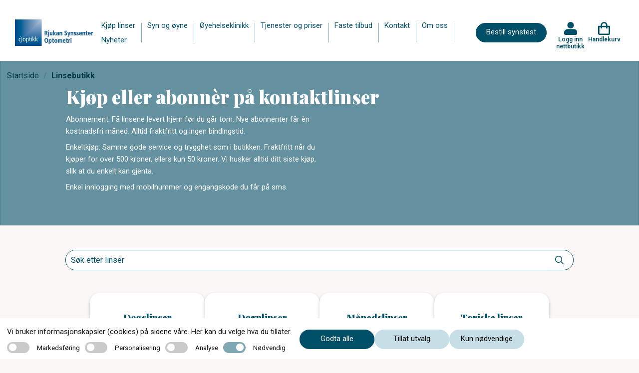

--- FILE ---
content_type: text/html; charset=utf-8
request_url: https://www.rjukansynssenter.no/linsebutikk
body_size: 25491
content:
<!DOCTYPE html>
<html lang="nb">
<head>
    
<meta charset="utf-8" />
<meta name="viewport" content="width=device-width, initial-scale=1.0" />
<title>Kontaktlinser p&#xE5; nett, enkelt og rimelig Rjukan Synssenter</title>

<link rel="preconnect" href="https://fonts.googleapis.com">
<link rel="preconnect" href="https://fonts.gstatic.com" crossorigin>
<link href="https://fonts.googleapis.com/css2?family=Playfair+Display:wght@400;700;900&family=Roboto:wght@200;300;400;500;600;700&display=swap" rel="stylesheet">
<script src="https://maps.googleapis.com/maps/api/js?key=AIzaSyDprlfoXGFR8f5O9v-jLEUut9CVpkd0LAM" async></script>

<link rel="stylesheet" type="text/css" href="/ui/css/site.min.css?v=rTBkcuoz6jGdW0rmsoXavpyl0w_XxbWUgQZfRNLlcdw" />
    <link rel="apple-touch-icon" href="/storage/23E43AB19160C6E905B7170B0FF2243EEC2E1DDF924741B948D8024EF6A2A5DF/f6fb5e9d05214a03a249da5013a34336/ico/media/5e7e117ab3654170808f74e0a6bd63a8/index.png?io=yes&amp;optimize=medium&amp;width=16&amp;height=16&amp;fit=bounds&amp;format=png" type="" />
    <link rel="icon" href="/storage/23E43AB19160C6E905B7170B0FF2243EEC2E1DDF924741B948D8024EF6A2A5DF/f6fb5e9d05214a03a249da5013a34336/ico/media/5e7e117ab3654170808f74e0a6bd63a8/index.png?io=yes&amp;optimize=medium&amp;width=16&amp;height=16&amp;fit=bounds&amp;format=png" type="image/png" />
    <link rel="icon" href="/storage/23E43AB19160C6E905B7170B0FF2243EEC2E1DDF924741B948D8024EF6A2A5DF/f6fb5e9d05214a03a249da5013a34336/ico/media/5e7e117ab3654170808f74e0a6bd63a8/index.png?io=yes&amp;optimize=medium&amp;width=16&amp;height=16&amp;fit=bounds&amp;format=png" type="image/png" />
    <link rel="icon" href="/storage/23E43AB19160C6E905B7170B0FF2243EEC2E1DDF924741B948D8024EF6A2A5DF/f6fb5e9d05214a03a249da5013a34336/ico/media/5e7e117ab3654170808f74e0a6bd63a8/index.png?io=yes&amp;optimize=medium&amp;width=16&amp;height=16&amp;fit=bounds&amp;format=png" type="image/png" />
    <link rel="icon" href="/storage/23E43AB19160C6E905B7170B0FF2243EEC2E1DDF924741B948D8024EF6A2A5DF/f6fb5e9d05214a03a249da5013a34336/ico/media/5e7e117ab3654170808f74e0a6bd63a8/index.png?io=yes&amp;optimize=medium&amp;width=16&amp;height=16&amp;fit=bounds&amp;format=png" type="image/png" />
    <link rel="shortcut icon" href="/storage/48A91AF4E865B4EBE552143E41FAD58A307F9D055906E85F21FA425290A0B05F/f6fb5e9d05214a03a249da5013a34336/ico/media/5e7e117ab3654170808f74e0a6bd63a8/index.ico?io=yes&amp;optimize=medium&amp;width=16&amp;height=16&amp;fit=bounds&amp;format=png" type="" />
    <meta name="robots" content="noindex">
    <meta name="description" content="Godt utvalg av alle typer kontaktlinser. Kj&#xF8;p raskt og enkelt p&#xE5; nett." />

    <link rel="canonical" href="https://www.rjukansynssenter.no/linsebutikk" />

    <meta name="generator" content="Litium" />

    <meta property="og:title" content="Kontaktlinser p&#xE5; nett, enkelt og rimelig" />
    <meta property="og:type" content="website" />
    <meta property="og:image" content="https://www.rjukansynssenter.no/storage/2C0050C0EF6ACE2D324C5B71F751769ABB7D6E263B420C7707FEE7D7DC1463E6/b0cf30723ace4283ab176d2160fbe484/png/media/0e28db2be54d43dfbdbc5e335ca2f654/testlogo.png" />
    <meta property="og:image:secure_url" content="https://www.rjukansynssenter.no/storage/2C0050C0EF6ACE2D324C5B71F751769ABB7D6E263B420C7707FEE7D7DC1463E6/b0cf30723ace4283ab176d2160fbe484/png/media/0e28db2be54d43dfbdbc5e335ca2f654/testlogo.png" />
    <meta property="og:url" content="https://www.rjukansynssenter.no/linsebutikk" />
    <meta property="og:description" content="Godt utvalg av alle typer kontaktlinser. Kj&amp;#xF8;p raskt og enkelt p&amp;#xE5; nett." />
    <meta property="og:locale" content="nb_NO" />
    <meta property="og:site_name" content="| c)optikk" />


<!-- Google Tag Manager --><script type="text/javascript">
(function(w){w.dataLayer = w.dataLayer || [];

})(window);
(function(w,d,s,l,i){w[l]=w[l]||[];w[l].push({'gtm.start':new Date().getTime(),event:'gtm.js'});var f=d.getElementsByTagName(s)[0],j=d.createElement(s),dl=l!='dataLayer'?'&l='+l:'';j.async=true;j.src='//www.googletagmanager.com/gtm.js?id='+i+dl;f.parentNode.insertBefore(j,f);})(window,document,'script','dataLayer','GTM-NKZD7VF');
</script><!-- End Google Tag Manager -->

    
    
<script type="text/javascript">
	window.localStorage.setItem('requestVerificationToken', 'CfDJ8IttuOwZqP5Jk0xZy8GQXfAoUeWrfmGboqgoO3iC9HkqMnZfRWXvcqk4fgWof9K07GWhB7DkPtjeltXHDl6BF-AsTp2u3iJclUPXxqnRBqZkV3wQ5jGez2y-TiLCzIcW4TP1vRcMRQR146LDYr4ijpk');
	window.__litium = window.__litium || {};
	window.__litium.requestContext = {"channelSystemId":"c40273fa-7c26-4d0b-9e99-f3066b77e095","currentPageSystemId":"b0e0974e-e47e-4c00-95fd-90557d4260a4","productCategorySystemId":"70bdc48e-bc1a-4d93-8019-033aaf15df83"};
	window.__litium.preloadState = window.__litium.preloadState || {};
	window.__litium.preloadState.cart = {"checkoutUrl":"/handlekurv","orderTotal":"0,00","quantity":"0","orderRows":[],"discountRows":[],"discount":"0,00","deliveryCost":"0,00","paymentCost":"0,00","grandTotal":"0,00","vat":0.0,"errors":[],"isFreeDeliveryCampaignExists":false,"discountValue":"","subscriptionExistsForRightEye":false,"subscriptionExistsForLeftEye":false,"nonSubscriptionProductExists":false,"sameSupplier":true,"orderTotalAmount":0.0,"discountAmount":0.0,"subscriptionInformationPage":"/kjopsvilkar","clinicalPartPrice":0.0,"clinicalPartActive":false,"cartCleared":false,"showCheckoutOnlyCardPopUp":true,"isDummyTokenOrder":false,"systemId":"00000000-0000-0000-0000-000000000000"};
	window.__litium.preloadState.navigation = {"contentLinks":[{"name":"Kjøp linser","url":"https://rjukan.coptikk.no/","disabled":false,"isSelected":false,"links":[]},{"name":"Syn og øyne","url":"/syn-og-oyne","disabled":false,"isSelected":false,"links":[]},{"name":"Øyehelseklinikk","url":"/oyehelseklinikk","disabled":false,"isSelected":false,"links":[]},{"name":"Tjenester og priser","url":"/tjenester","disabled":false,"isSelected":false,"links":[]},{"name":"Faste tilbud","url":"/faste-tilbud","disabled":false,"isSelected":false,"links":[]},{"name":"Kontakt","url":"/kontakt","disabled":false,"isSelected":false,"links":[]},{"name":"Om oss","url":"/om-oss","disabled":false,"isSelected":false,"links":[]},{"name":"Nyheter","url":"/nyheter","disabled":false,"isSelected":false,"links":[]}]};
	window.__litium.preloadState.myPage = {"persons":{},"addresses":{},"orders":{"currentPage":1},"isBusinessCustomer":false,"hasApproverRole":false};

	window.__litium.constants = {
		role: {
			approver: "OrderApprover",
			buyer: "OrderPlacer",
		},
		countries: [{"text":"Norway","value":"NO","selected":false}],
		checkoutMode: {
			privateCustomers: 2,
			companyCustomers: 4,
			both: 1
		},
		googleMapApiKey: "AIzaSyDprlfoXGFR8f5O9v-jLEUut9CVpkd0LAM",
	};
	window.__litium.quickSearchUrl = "";
	window.__litium.translation = {"checkout.login.to.placeorder":"Logg inn for å bestille","homepage_bookingappointment.buttontext":"Bestill synstest","coptikk.subscription.default.paymentmethodname":"Betaling med kort","checkout.cart.title":"Handlekurv","baseform.date.error.required":"Dato er påkrevd","coptikk.tooltip.color":"Kalles også Color","coptikk.adminportal.customer.lastname":"Etternavn","coptikk.adminportal.customer.firstname":"Fornavn","coptikk.subscription.failedpayments.groupheader":"Mislykkede betalinger","coptikk.completedexport.totalturnover.clinical":"Klinisk","coptikk.product.cylinder.short":"Syl","coptikk.adminportal.subscription.selectpaymentmethod":"Velg betalingsmåte","coptikk.order.confirmation.email.title":"Bestillingsbekreftelse fra {shopname}","pagination.first.label":"Første","search.yourfilter":"Ditt filter","validation.unique":"Verdien er ikke unik","coptikk.completedexport.totalturnover.onetimeshop":"Total omsetning","coptikk.mypage.selectedpaymentmethod.name":"Kort","coptikk.adminportal.customer.orders.nr":"№","coptikk.subscription.deliveryfailed.message":"Nye linser har ikke blitt sendt fordi det månedlige beløpet ikke kunne trekkes fra kortet ditt. Dette kan skje hvis det ikke er nok penger på kontoen eller andre problemer med kortet. Vi forsøker å belaste kortet i morgen, og så snart beløpet blir trukket aktiveres utsending av linser. Ta kontakt med oss i butikken hvis du trenger hjelp.","coptikk.mypage.person.messagebeforerunoutoflenses":"Send meg melding på sms før jeg går tom for linser","mypage.person.role.buyer":"Bestiller","coptikk.general.reactivatefrompause.sendnowbuttontext":"Ja, send linser umiddelbart","coptikk.adminportal.sales.title":"Ordresøk","coptikk.subscription.reactivatefrompause.email.subject":"Varsel om ny utsendelse i ditt linseabonnement hos {shopname}","coptikk.adminportal.employee.phone":"Telefon","coptikk.mypages.title":"Mine sider","coptikk.completedexport.paymentmethod.creditcards":"Betaling med kort","coptikk.mypage.updatecard.description.steps":"1. Trykk på “Oppdater kortdetaljer” nedenfor. <br/>2. Trykk på \"Gå til kassen\". <br/>3. På siden du kommer til, skroll ned og gjennomfør betalingen på kr 1,- med kortet ditt (dette beløpet tilbakeføres til kontoen din etterpå) NB: Svar ja på eventuelle spørsmål om å lagre kortet. <br/>4.  Når du kommer til bekreftelsessiden er alt i orden. Du får også en e-post som bekrefter at kortopplysningene er lagret.","coptikk.competence.optiker med linsekompetanse":"Optiker med linsekompetanse","coptikk.register.emailsubject":"Registreringsbekreftelse fra {shopname}","coptikk.adminportal.storesettings.storeclinicalpartprice":"Butikkens pris for klinisk oppfølging","coptikk.checkout.price.total":"Total","coptikk.adminportal.employee":"Ansatt","coptikk.adminportal.article.description":"Beskrivelse","checkout.usecampaigncode":"Bruk","coptikk.cardexpiration.mail.body":"Hei,<br/><br/>Det nærmer seg utløpsdato for kortet i linseabonnementet ditt. Husk å oppdatere i nettbutikken når du mottar det nye kortet.<br/><br/>Logg inn i nettbutikken og gå til “Mitt abonnement”. Klikk på knappen merket “Oppdater kortopplysninger” litt nede på siden, og følg deretter anvisningene for å legge inn de nye kortopplysningene.<br/><br/>Har du noen spørsmål rundt dette så ta kontakt med oss.<br/><br/>Vennlig hilsen","coptikk.sales.subscription.status.initiated":"Initiert","coptikk.product.deliverytime":"Leveres innen ","coptikk.login.failed":"ugyldig brukernavn eller passord","tooltip.reordered":"Produktene ble lagt til handlekurven","coptikk.adminportal.order.detail.vat":"Moms","coptikk.adminportal.order.detail.discard":"Avbryt","checkout.customerinfo.title":"Kundeopplysninger","coptikk.adminportal.customer.orderlist":"Ordresøk","coptikk.competence.description.ipl (tørt øye)":"Intense Pulsed Light (IPL) – en skånsom og moderne behandling med god langtidseffekt","coptikk.cart":"Handlekurv","coptikk.orderhistory.product.alert.message.subscription":"Denne ordren er en del av et abonnement, og kan derfor ikke gjentas på nytt.","coptikk.adminportal.storesettings.error":"Det oppsto en feil, prøv igjen","coptikk.adminportal.localcampaigndescriptiontext":"Beskrivelse","coptikk.adminportal.order.detail.ordercomplete":"Linser sendt til kunde","checkout.customerinfo.address":"Adresse","coptikk.adminportal.logotext":"Logo","coptikk.product.righteye":"Høyre øye","coptikk.completedexport.total":"Ordretotal","coptikk.adminportal.gdprapproval.approve":"Gi samtykke","coptikk.checkout.updatecard.header":"Oppdater kortdetaljer","mypage.person.firstname":"Fornavn","coptikk.subscription.manuallypaid.text":"Betalt i butikk","coptikk.cart.addtocarterror.lensdurationcategorynotmatch":"Linser med forskjellig varighet kan ikke være i samme abonnement","coptikk.general.booktime":"Bestill time","coptikk.register.lastlenscheckdescription":"Du får 5% rabatt på alle kjøp i nettbutikken hvis det er under 12 måneder siden siste linsekontroll.","coptikk.adminportal.employee.name":"Fornavn","coptikk.competence.biometer (aksiallengde)":"Biometer (aksiallengde)","coptikk.competence.gjennomført kurs i dysleksi ved dysleksi norge":"Gjennomført kurs i dysleksi ved Dysleksi Norge","coptikk.completedexport.discount":"Rabatt","coptikk.mypage.subscription.thinkcancelheader":"Trenger du å avslutte abonnementet ditt?","coptikk.checkout.cart.total":"Total (inkl moms)","coptikk.subscription.confirmation.orderrows.title":"Ditt abonnement:","coptikk.adminportal.order.detail.save":"Lagre","coptikk.adminportal.subscription.pauseorstoptext":"Pause eller avslutt abonnementet","coptikk.adminportal.recommendation.sameinfoforlefteye":"Lagre samme informasjon for venstre øye","coptikk.order.confirmation.ordernumber.text":"Ordrenummer","coptikk.competence.mastergrad i ortoptikk og pediatrisk optometri":"Mastergrad i ortoptikk og pediatrisk optometri","coptikk.product.packets":"Antall pakker","checkout.title":"Kasse","coptikk.checkout.updatecard.description":"For å oppdatere kortdetaljene dine legger vi til en teknisk oppføring i kassen – det ser ut som et produkt, men ingen betaling vil bli utført og ingen kjøp vil bli registrert. Du trenger bare å fullføre \"kjøpet\" som vanlig. På denne måten kan vi trygt lagre de nye kortopplysningene dine for fremtidige abonnementsbetalinger. Har du spørsmål? Les mer her eller kontakt vår kundeservice så hjelper vi deg gjerne.","orderdetail.ordertotalvat":"Moms","coptikk.customer.registeremail.logininfo.title":"Logg inn i nettbutikken 575545","coptikk.mypage.notbuyable":"Ikke tilgjengelig","coptikk.validation.phonelength":"Telefonnummeret må være 8 sifre langt","coptikk.adminportal.order.detail.info":"Detaljer","coptikk.adminportal.completedorders.download":"Hent rapport","coptikk.product.cart.validation":"Last inn siden på nytt og prøv å legge til elementene på nytt","general.save":"Lagre","coptikk.register.fillininformationheader":"Fyll inn kontaktinformasjonen din","orderdetail.column.quantity":"Antall","coptikk.adminportal.article.authorname":"Forfatter","coptikk.findstores.all":"Vis alle optikere","coptikk.product.startsubscription":"Starte abonnement","baseform.customerMessage.placeholder":"Hva kan vi hjelpe deg med?","coptikk.adminportal.subscription.pricetext":"Pris","coptikk.subscription.reactivatefrompause.email.bodynextdate":"Dato for fornyelse:","coptikk.adminportal.recommendation.updatedatemandatory":"Dato er obligatorisk","checkout.order.message":"Melding til kundeservice","validation.required":"Må fylles ut","coptikk.order.confirmation.deliveryaddress":" Leveringsadresse ","coptikk.gdprapproval.termsdescription":"Ved å klikke på knappen godtar du våre vilkår og betingelser","coptikk.adminportal.frontpagebannerlinktext2text":"Lenketekst 2","coptikk.subscription.deliveryfailed.store.body":"Ny utsendelse av linser for kunde med mobilnummer {customerphone} er ikke gjort i henhold til planen i linseabonnementet. Ny ordre skulle sendes til leverandøren i dag, men dette feilet på grunn av at vi ikke klarte å trekke penger fra kundens kort.<br/><br/>Vi fortsetter å forsøke å trekke det månedlige beløpet i dagene fremover, og hvis beløpet blir trukket så går ordren til leverandør.<br/><br/>Vi får ikke den eksakte grunnen til at betalingen feiler, men det kan skyldes at kunden ikke har hatt nok penger på konto eller at kortet som er registrert i nettbutikken har utløpt.<br/><br/>Kunden har også fått e-post om dette.","mypage.person.add":"Legg til","checkout.discountcodeinvalid":"Rabattkode er ikke oppgitt","coptikk.register.address":"Adresse","coptikk.adminportal.customer.searchlinktext":"Kundesøk","coptikk.adminportal.subscription.noactivetext":"Ingen aktive abonnement.","mypage.address.addtitle":"Legg til","coptikk.tooltip.add":"Kalles også Addition, ADD eller Tilleggsstyrke","coptikk.order.completed.email.title":"Kvittering fra {shopname}","coptikk.login.register":"Registrer deg","coptikk.adminportal.ecommercelanding.order.headertext":"Ordrer","coptikk.product.alert.message":"Disse linsene er ikke lenger tilgjengelig for kjøp, kontakt optikeren din for hjelp med å finne nye linser.","coptikk.adminportal.customer.search.nohits":"Søket ga ingen resultater","coptikk.checkout.login.title":"Logg inn for å fullføre kjøpet","coptikk.subscription.edit.updatedby.store":"butikk","coptikk.cardexpiration.mail.subject":"Betalingskortet for linseabonnementet ditt hos {shopname} går snart ut","coptikk.adminportal.aggregateturnover.basedoncompleteddate":"Total omsetning - Fullført dato","coptikk.adminportal.sales.deliverydelaystatus":"ServeIT: Forsinkelse","mypage.recommendations.title":"Mine linser","coptikk.completedexport.onlyonetimeshop":"Engangskjøp","coptikk.product.subscription.deliveredoverthreemonthstext":"levert hver 3. måned","coptikk.login.errorsendingsms":"Det oppsto en feil under sending av SMS","coptikk.orderhistory.product.alert.message":"Disse linsene er ikke lenger tilgjengelig for kjøp, kontakt optikeren din for hjelp med å finne nye linser.","coptikk.competence.description.oct (netthinne tykkelse og lag)":"OCT (netthinne tykkelse og lag)","coptikk.subscription.edit.product":"Produkt","coptikk.adminportal.markaspaid.confirmationstatusfailed":"Mislyktes","coptikk.adminportal.customer.about":"Om","coptikk.adminportal.subscription.statustext":"Status","tooltip.approvedorder":"Godkjenn bestilling","coptikk.order.confirmation.orderrows.title":"Du har bestilt:","coptikk.register.undertwelvemonthstext":"Det er under 12 måneder siden forrige linsekontroll","coptikk.login.store":"Logg inn nettbutikk","coptikk.order.completed.email.text":"Gode nyheter, bestillingen din er sendt:","coptikk.adminportal.customer.searchplaceholder":"Søk etter navn","coptikk.product.strength":"Styrke (refraksjon)","coptikk.adminportal.markaspaid.confirmationstatuscoming":"Planlagte","coptikk.adminportal.localcampaignfromtext":"Fra","coptikk.adminportal.customer.save.message":"Dine endringer har blitt lagret!","coptikk.product.subscription":"Abonnement","coptikk.product.deliveryfrequency":"Leveringsfrekvens","coptikk.adminportal.order.detail.resendorder":"Send bestillingen på nytt til ServeIT","coptikk.adminportal.order.flag":"Flagg","coptikk.customer.sendupdatemail.loginurltext":"Klikk her for å logge inn i nettbutikken","coptikk.adminportal.subscription.search":"Telefonnummer, e-post eller navn","coptikk.subscription.reactivatefrompause.email.bodytext":"Her er detaljene om abonnementet ditt:","coptikk.product.showless":"Vis mindre","coptikk.adminportal.recommendation.addrecommendation":"Legg til anbefaling","coptikk.adminportal.settings":"Innstillinger","coptikk.subscription.failedpayment.store.emailbody":"Abonnementet aktiveres igjen enten ved at kunden retter opp det som forårsaker at beløpet ikke kan trekkes, eller at kunden betaler manglende beløp direkte til dere. På kundens side i nettbutikkadmin kan dere se det eksakte beløpe kunden skylder, og aktivere abonnementet igjen hvis kunden betaler utestående direkte til dere.","coptikk.login.logintext":"Logg inn","orderdetail.column.price":"Pris","coptikk.adminportal.customer.productname.header":"Produktnavn","orderdetail.column.total":"Total","coptikk.checkout.login.button":"Logg inn","coptikk.subscription.checkout.onlycardpopup.header":"Viktig: Når du betaler abonnementet så pass på at valget om å lagre kortopplysningene hos Qliro er aktivert!","coptikk.completedexport.clinicalexampricepermonth":"Klinisk","coptikk.adminportal.sales.subscription.customername":"Kundenavn","coptikk.completedexport.subscriptionpaidamount":"Innbetalt abb","coptikk.adminportal.markaspaid.confirmationcancel":"Avbryt","mypage.person.role.approver":"Ordregodkjenner","coptikk.adminportal.order.gotoorder":"Se ordre","coptikk.product.startsubscriptiondescription":"Linsene er ikke tilgjengelige for abonnement.","coptikk.adminportal.article.categorytitle":"Kategoritittel","mypage.info.title":"Min profil","coptikk.sales.order.status.pendingprocessing":"Bekreftet","coptikk.completedexport.price":"Produktpris","coptikk.adminportal.article.url":"Url","coptikk.subscription.newdeliverymailsubject":"Linsene i abonnementet ditt er på vei","coptikk.adminportal.sales.filter.date":"Dato","checkout.customerinfo.careof":"c/o","coptikk.adminportal.articles":"Artikler","coptikk.adminportal.lenscheckdate.sendupdatemailtext":"Send oppdateringsmail til kunden om oppdatert dato for linsekontroll (fjern avhuking før du lagrer hvis mail ikke skal sendes)","checkout.terms.acceptTermsOfCondition":"Jeg har lest gjennom og aksepterer","coptikk.adminportal.employee.image":"Bilde","coptikk.adminportal.frontpagebannerlink1text":"Lenke 1","coptikk.competence.mastergrad i rehabilitering av svaksynte":"Mastergrad i rehabilitering av svaksynte","coptikk.adminportal.customer.header":"Kundesøk","coptikk.adminportal.subscription.nextdeliverytext":"Neste utsendelse","coptikk.product.readmore":"Les mer","directpayment:DirectPay":"DirectPay","coptikk.mypages.customertocompletesubscription.header":"Aktiver abonnementet ditt ","coptikk.adminportal.order.detail.disablereorder":"Deaktiver ombestilling","coptikk.adminportal.order.ordernumber":"Ordrenummer","checkout.customerinfo.clicktologin":"Klikk for å logge inn","checkout.cart.header.total":"Total","coptikk.login.updatepasswordheader":"Bytt passord","coptikk.adminportal.order.detail.delivery":"Frakt","checkout.discountcode":"Bruk rabattkode","coptikk.competence.description.kompetanse og erfaring med barn og syn":"Spesialkompetanse og utstyr for synsundersøkelse av barn","coptikk.register.emailtooltip":"email","coptikk.validation.alreadyexists":"Telefonnummeret finnes allerede","coptikk.adminportal.subscription.deliveryfailed.header":"NB: Linseutsendelse har feilet","checkout.cart.empty":"Handlekurven din er tom","coptikk.product.yourprescription":"Legg inn din linsestyrke:","coptikk.adminportal.customer.address":"Adresse","mypage.person.addtitle":"Legg til","coptikk.adminportal.create":"Opprett","coptikk.register.telephone.text":"Telefon: ","coptikk.general.cartcleared.subscriptionexists":"Handlekurven er tømt fordi et abonnement allerede finnes","coptikk.adminportal.aggregateturnover":"Total omsetning","coptikk.productsearch.showallresults":"Kjøp","coptikk.cookie.necessary":"Nødvendig","coptikk.customer.sendupdatemail.footersalutation":"Har du noen spørsmål så ta kontakt med oss:","checkout.cart.total":"Total","coptikk.adminportal.employee.introduction":"Introduksjon","coptikk.adminportal.customer.save":"Lagre","coptikk.product.copytolefteye":"Kopier utvalget til venstre øye","coptikk.adminportal.gdprapproval.registernewcustomer":"Registrer ny kunde - steg 1","coptikk.register.websiteurl.text":"Nettside:","sms":"Ønsker svar på SMS","coptikk.product.from":"Fra","coptikk.subscription.inactiveproduct.store.emailbody":"Følgende linse(r) er ikke lenger tilgjengelig i nettbutikken. Kunder med den aktuelle linsene i sitt abonnement ser du under. Ta kontakt med disse kundene for å bytte til en annen linse. Kundenes abonnement er automatisk satt på pause frem til linsen er byttet ut med en annen.","coptikk.sales.order.status.confirmed":"Bekreftet","mypage.address.city":"Sted","coptikk.order.completed.ordertotalincludevat":"Betalt ","coptikk.adminportal.edit":"Redigere","coptikk.product.curve.short":"Kur","checkout.usediscountcode":"Skriv inn rabattkode","coptikk.completedexport.paymentmethod.qliro_invoice":"Betaling med faktura","coptikk.subscription.failedpayment.store.emailsubject":"Linseabonnement mangler betaling","coptikk.adminportal.savebuttontext":"Lagre","coptikk.checkout.price.inc.vat":"(inkl moms)","coptikk.adminportal.subscription.addsubscription":"Nytt abonnement","coptikk.subscription.reactivatefrompause.email.price":"Du vil bli belastet gjeldende månedspris i nettbutikken på fornyelsesdatoen, pris pr i dag er:","coptikk.adminportal.order.detail.quantity":"Antall","coptikk.adminportal.subscription.completedpayments":"Fullførte betalinger","coptikk.mypage.subscription.delete":"Slett abonnement","general.cancel":"Avbryt","coptikk.cookie.acceptall":"Godta alle","orderdetail.discount":"Rabatt","coptikk.mypage.subscription.pauseorcancelconfirmdescription":"Bekreft valget","orderlist.column.status":"Status","coptikk.completedexport.runningnumber":"Serienummer","minicart.checkout":"Kasse","coptikk.register.city":"Poststed","coptikk.subscription.reactivatefrompause.email.lenses":"Linsene du abonnerer på:","coptikk.completedexport.totalturnover":"Total omsetning","coptikk.tooltip.curve":"Kalles også basiskurve, BC, radius eller radie","select_optician.name":"Velg butikk","coptikk.subscription.edit.clinicalpartincluded":"Klinisk oppfølging inkludert","coptikk.adminportal.markaspaid.confirmationdescription":"Merk betalingen som fullført","coptikk.subscription.deliveryfailed.store.subject":"Ny utsendelse av linser i linseabonnement feilet","coptikk.adminportal.completedorders.startdate":"Startdato","coptikk.order.delayed.email.title":" Bestillingsbekreftelse fra {shopname}","coptikk.general.ecommerce.deactivated":"Vi jobber med en oppgradering av nettbutikken akkurat nå. Kom tilbake litt senere i dag så skal alt fungere som normalt igjen.","coptikk.subscription.confirmation.ordertotalincludevat":"Pris pr måned","coptikk.adminportal.login.title":"Logg inn","coptikk.competence.description.perimeter (synsfelt)":"Perimeter (synsfelt)","coptikk.adminportal.order.status":"Status","coptikk.login.invalidphonenumber":"Mobilnummeret er ikke registrert, eller samtykke er ikke gitt ennå","coptikk.adminportal.sales.subscription.dateforstatus":"Status endret","coptikk.general.clinicalexamination.description":"Inkluderer nødvendige undersøkelser og oppfølging for trygg og sikker linsebruk.","coptikk.login.sendcode":"Send engangskode","coptikk.subscription.reactivatefrompause.email.lenscheckdesc":"Kontakt oss i butikken snarest. Abonnementet må oppdateres med eventuelt ny styrke senest dagen før fornyelsesdatoen. Rekker du ikke dette, bør du avslutte abonnementet ditt.","coptikk.product.lastordered":"Sist BESTILT","coptikk.adminportal.customer.agreetooffers":"Vil ha tilbud og informasjon fra nettbutikken","coptikk.adminportal.navigation.articles":"Artikler","coptikk.sort.bynameasc":"Navn a-å","coptikk.adminportal.emailtext":"E-post","coptikk.product.curve":"Kurve","mypage.address.postnumber":"Postnummer","general.remove":"Fjern","coptikk.adminportal.storewebsitenametext":"Butikknavn","coptikk.adminportal.abouttext":"Om","coptikk.booking.addtocalendar":"Legg til i kalender","coptikk.adminportal.order.detail.editbutton":"Endre status på bestilling","coptikk.customer.sendupdatemail.subjecttext":"Profilen din i nettbutikken til {storename} er oppdatert","coptikk.footer.memberof.text":"Medlem av:","coptikk.login.newcustomerdescription":"Vi tar vare på dine anbefalte kontaktlinser og korreksjoner for deg.","coptikk.order.confirmation.totalprice.title":"Samlet pris","checkout.customerinfo.companyaddress.placeholder":"Velg en adresse","coptikk.completedexport.supplier":"Leverandør","coptikk.subscription.failedpayment.retrysuccess.emailsubject":"Viktig informasjon: Den månedlige betalingen for linseabonnementet ditt er gjennomført","coptikk.mypage.subscription.thinkcanceldescription":"Trenger du å avslutte abonnementet ditt?","coptikk.mypage.person.agreetouserinformation":"Jeg godkjenner at mine opplysninger brukes for å gjennomføre bestilling og levering av kontaktlinser","coptikk.sales.subscription.status.cancelled":"Kansellert","coptikk.adminportal.new.article":"Opprette artikkel","coptikk.general.clinicalexamination.mypage.description":"Inkluderer nødvendige undersøkelser og oppfølging for trygg og sikker linsebruk.","coptikk.completedexport.paymentmethod.vipps":"Betaling med Vipps","coptikk.competence.description.gjennomført kurs i tørre øyne ved usn":"Utredning og behandling av tørre øyne. Vi gir deg med tørre øyne en individuell behandlingsplan","coptikk.adminportal.freemonth.includedtext":"Gratismåned aktivert!","coptikk.adminportal.article.updateddate":"Oppdatert dato","coptikk.competence.gjennomført kurs i oct ved usn":"Gjennomført kurs i OCT ved USN","coptikk.adminportal.subscription.paymentmethodtext":"Betalingsmetode","coptikk.subscription.checkout.termstext":"Du kan lese mer om vilkårene for ditt abonnement på vår ","coptikk.product.axis":"Akse","coptikk.adminportal.order.detail.title":"Bestilling","coptikk.adminportal.order.detail.updated":"Oppdatert","coptikk.product.addedtocart":"Lagt i handlekurven","checkout.cart.header.price":"Original Pris","baseform.email.placeholder":"E-post (valgfritt)","coptikk.completedexport.storewebsitename":"Butikk","validation.checkrequired":"Godkjenn vilkår og betingelser","coptikk.product.color":"Farge","orderdetail.information":"Leveringsadresse","coptikk.subscription.confirmation.questions.title":"Har du spørsmål om abonnementet ditt?","coptikk.customer.registeremail.phonenumber.text":"For å logge inn i nettbutikken bruker du ditt mobilnummer {phonenumber}","find_optician.placeholder":"Finn optiker","checkout.customerinfo.businesscustomer":"Firmakunde?","coptikk.adminportal.loading":"Laster...","orderdetail.ordernumber":"Ordrenummer","coptikk.tooltip.strength":"Kalles også Sfære, Sphere eller PWR","coptikk.adminportal.sales.filtersearchclear":"Nullstill valg","coptikk.completedexport.product":"Produkt","checkout.customerinfo.city":"Sted","coptikk.mypage.subscription.pauseorcancelconfirmheader":"Bekreft valget","coptikk.mypages.lenstitle":"Linsesett","coptikk.gdprapproval.obtainconsent":"Få samtykke","coptikk.subscription.reactivatefrompause.email.mypagetext":"Vil du avslutte abonnementet, kan vi i butikken hjelpe deg med dette, eller du kan gjøre det selv ved å ","coptikk.completedexport.totalturnover.subscription":"Abonnement","coptikk.order.confirmation.email.text":"Din bestilling:","coptikk.customer.registeremail.questions.title":"Har du spørsmål?","coptikk.subscription.inactiveproduct.inactiveproducts":"Inaktive produkter","coptikk.adminportal.sales.filtersearchtext":"Bruk valgte","coptikk.subscription.product.alert.message":"Disse linsene er ikke lenger tilgjengelig for kjøp. Ta kontakt med din optiker for hjelp med å finne nye linser som passer deg.","coptikk.competence.description.rekvireringsrett diagnostiske medikamenter":"Rekvireringsrett diagnostiske medikamenter","checkout.customerinfo.reference":"Referanse","coptikk.order.confirmation.expecteddelivery.title":"Forventet levering","coptikk.register.editsection":"Endring","coptikk.adminportal.order.detail.payment":"Betaling","coptikk.homepage_bookingappointment.buttontext":"Bestill synstest","coptikk.adminportal.order.detail.markashandled":"Merk ordre som håndtert ved å legge inn kommentar og lagre","coptikk.adminportal.orderdetail.verifyorderbeforeresend":"Verifiser at bestillingen ikke eksisterer i server IT før du sender den","coptikk.competence.description.mastergrad i klinisk optometri (msc ved pco eller annet universitet)":"Mastergrad i klinisk optometri (MSc ved PCO eller annet universitet)","coptikk.order.confirmation.returnsandcomplaints.title":"Angrerett","coptikk.subscription.failedpayment.store.emailbodycustomerinfo":"Linseabonnementet for kunde med mobilnummer {customerphone} er satt på pause fordi vi ikke har klart å trekke månedsbeløpet fra kundens betalingsmåte.","coptikk.order.confirmation.paymentmethod":"Betalingsinformasjon","coptikk.subscription.failedpayment.customer.emailsubject.first":"Viktig informasjon: Betaling for linseabonnementet ditt hos {shopname} feilet","coptikk.adminportal.customer.lastlenscheckdate":"Siste linsekontroll","checkout.customerinfo.zipcode":"Postnummer","coptikk.homepage_bookingappointment.buttontext.confirmation":"Bestill time","coptikk.subscription.deliveryfailed.header":"NB: Utsendelse av nye linser har feilet","coptikk.adminportal.sales.subscription.date":"Startdato","coptikk.storefooter.title":"Kontakt oss","orderdetail.grandtotal.vat":"(inkl moms)","orderdetail.paymentmethod":"Payment Method","coptikk.adminportal.order.detail.customerinfo":"Kunde","coptikk.adminportal.localcampaignheadertext":"Liten skrift over hovedteksten","coptikk.mypage.subscription.pauseorcancelconfirmbuttontext":"Bekreft","coptikk.competence.optomap (utvidet scan av netthinne)":"Optomap (utvidet scan av netthinne)","coptikk.order.confirmation.questions.title":"Har du spørsmål om bestillingen din?","mypage.address.edittitle":"Endre","coptikk.completedexport.orderdate":"Ordredato","coptikk.general.placetokenorder.header":"Start her for å lagre kortopplysninger:","coptikk.product.stperbox":"linser","coptikk.adminportal.article":"Artikkel","coptikk.sales.order.status.init":"Startet","coptikk.subscription.mypages.recommendation.descriptionmonthly":"Månedslinser: Antall pakker levert hver 3. måned (3 pk) eller 6. måned (6 pk)","coptikk.completedexport.onetimetotal":"Engangskjøp","checkout.placeorder":"Bekreft","coptikk.mypage.updatecard.buttontext":"Oppdater kortdetaljer","coptikk.product.subscription.permonthtext":"per måned","coptikk.search.searchresultfor":"Søk etter","coptikk.completedexport.subscriptionpriceexcludingclinicalexam":"Innbetalt abb","coptikk.adminportal.recommendation.addproduct":"Legge til produkt","coptikk.adminportal.order.detail.paymentmethod":"Betalingsmåte","coptikk.competence.description.kompetanse og erfaring med synstrening":"Spesialkompetanse og utstyr for utredning og individuell behandling","checkout.terms.link":"vilkårene","coptikk.gdprapproval.alreadyapproved":"Godkjennelse gjennomført","coptikk.adminportal.sales.date.description":"Velg start- og sluttdato","checkout.order.vat":"Moms","coptikk.mypage.subscription.pauseorcancelconfirmcancel":"Avbryt","coptikk.adminportal.sales.subscription.title":"Abonnement","coptikk.checkout.register.description":"Har du ikke en konto?","coptikk.adminportal.employee.email":"E-post","coptikk.subscription.inactiveproduct.customer.emailbodyreminder":"Hei.<br/>Minner om at en eller flere av linsene i abonnementet ditt ikke lenger er tilgjengelig, så abonnementet er derfor satt på pause.<br/><br/>Ta kontakt med oss i butikken for hjelp med å finne nye linser og oppdatere abonnementet, eller {logintomypages} for å endre selv. Det vil ikke bli sendt ut nye linser før abonnementet er oppdatert, så ta kontakt så raskt som mulig.","coptikk.adminportal.article.image":"Bilde","coptikk.order.confirmation.expecteddelivery.text":"innen ca. {range} virkedager","coptikk.categories.header":"Kontaktlinser","mypage.person.role":"Rolle","coptikk.subscriptionlist.clinicalexamination.activefilter":"Klinisk aktivert","coptikk.register.nextbuttontext":"Neste","coptikk.tooltip.cylinder":"Kalles også Cyl eller CYL","coptikk.price.unit":"pk á","general.search":"Finn optikere og artikler","coptikk.competence.gjennomført kurs i tørre øyne ved usn":"Tørre øyne","coptikk.adminportal.localcampaigntitletext":"Hovedtekst kampanjefelt","coptikk.competence.description.optomap (utvidet scan av netthinne)":"Optomap (utvidet scan av netthinne)","coptikk.adminportal.subscription.ortext":"eller","pagination.previous.label":"Forrige","coptikk.checkout.login.description":"Du må være pålogget for å fullføre kjøpet. Logg inn eller registrer deg for å fortsette.","coptikk.adminportal.localcampaignlinktexttext":"Lenketekst","orderlist.column.orderdate":"Ordredato","pagination.next.label":"Neste","checkout.customerinfo.firstname":"Fornavn","coptikk.adminportal.facebooktext":"Facebook","coptikk.homepage_bookingappointment.birthdate.description":"Fyll inn fødselsdatoen din, f.eks. 05 11 1989. Vi trenger det for riktig informasjon i kundesystemet vårt.","coptikk.adminportal.subscription.cancel":"Avslutt abonnement","coptikk.adminportal.login.buttontext":"Logg inn","coptikk.completedexport.paymenttransactionnumber":"Betalingstransaksjon","coptikk.subscription.inactiveproduct.customer.emailfooter":"Vennlig hilsen","coptikk.adminportal.subscription.paymentmethodheader":"Betalingsalternativ","coptikk.adminportal.completedorders.basedoncompleteddate":"Omsetningsrapport - Ny (bruk denne)","mypage.person.title":"Personer","coptikk.cookie.description":"Vi bruker informasjonskapsler (cookies) på sidene våre. Her kan du velge hva du tillater.","coptikk.mypage.subscription.reactivate":"Start abonnementet på nytt","coptikk.adminportal.subscription.updatesubscription":"Oppdater abonnement","coptikk.adminportal.article.introduction":"Introduksjon","coptikk.competence.description.biometer (aksiallengde)":"Biometer (aksiallengde)","checkout.customerinfo.personalnumber":"Fødselsnummer","checkout.order.discount":"Rabatt","coptikk.sort.bynamedesc":"Navn å-a","coptikk.competence.funduskamera":"Funduskamera","coptikk.checkout.cart.discount":"Rabatt ","coptikk.mypage.subscriptions.header":"Abonnement","coptikk.checkout.cart.extrapackage":"Vi har lagt til en ekstra pakke slik at du får riktig antall linser til begge øyne","coptikk.order.confirmation.vat":"Herav 25% moms","coptikk.completedexport.orderstatus":"Ordrestatus","coptikk.register.nearestopticianheader":"Velg din nærmeste optiker","coptikk.completedexport.subscriptionfreemonthgiven":"Merknader","coptikk.register.firstname":"Fornavn","coptikk.mypage.person.neareststore":"Min butikk","coptikk.subscription.entersintoforcetext":"Trer i kraft","general.discard":"Avbryt","coptikk.adminportal.article.publishinfo":"Status","tooltip.addedtocart":"Produktet er lagt i handlekurven","facet.header.categories":"Kategorier","coptikk.adminportal.order.detail.errorreasontext":"kommentar","orderlist.column.grandtotal":"Totalsum","coptikk.mypage.changeeffect.newprice":"Oppdatert pris","coptikk.adminportal.completedorders.subscriptionandonetime.header":"Ordrerapport - Engangskjøp eller Abonnement","coptikk.adminportal.reactivatefrompause.description":"Vil du at vi skal sende dine nye linser umiddelbart, eller vente til pauseperioden er over? - admin","coptikk.subscription.updatedprice.permonth":"Oppdatert pris (per måned)","mypage.person.edittitle":"Endre","coptikk.adminportal.customer.orders.ordernumber":"Ordrenummer","coptikk.order.delayed.email.text":"Din bestilling","coptikk.product.diameter.short":"Dia","coptikk.product.diameter":"Diameter","orderdetail.deliverymethod":"Delivery Method","checkout.customerinfo.signupandlogin":"Registrer deg og logg inn","coptikk.subscription.checkout.informationpage":"informasjonsside.","coptikk.general.select":"Velg","coptikk.general.clinicalexamination.email.description":"Inkluderer nødvendige undersøkelser og oppfølging for trygg og sikker linsebruk.","coptikk.subscription.tooltip.activedate":"Datoen som endringen gjelder fra","coptikk.general.reactivatefrompause.waitlinktext":"Nei, vent til pauseperioden er over","coptikk.adminportal.upload.buttontext":"Last opp","coptikk.competence.description.mastergrad i allmenn optometri":"Mastergrad i allmenn optometri","coptikk.register.lastlenscheckheader":"Forrige linsekontroll","coptikk.register.email":"E-post","coptikk.product.cylinder":"Sylinder","coptikk.general.packagesizes":"Leveringsfrekvens & pakkestørrelse","orderdetail.grandtotal":"Totalsum","coptikk.mypage.suggestionsupdated":"Oppdatert","coptikk.checkout.register.button":"Registrer deg","coptikk.register.email.text":"E-post: ","coptikk.product.disabledmessage.onetimeshop":"Engangskjøp er deaktivert fordi det er et abonnement i handlekurven","checkout.order.title":"Din ordre","minicart.numberofproduct":"produkter","baseform.phone.error.required":"Telefonnummer må fylles ut","coptikk.order.confirmation.numberofpackets.text":"Antall pakker","coptikk.product.onlyonetimeshop":"Engangskjøp","coptikk.competence.description.bachelorgrad i optometri":"Bachelorgrad i optometri","coptikk.subscription.reactivatedmailcontent":"Aktiver abonnementet igjen","checkout.order.grandTotal":"Total (inkl moms)","coptikk.search.showall":"Vis alle søkeresultater","coptikk.completedexport.completeddatestring":"Fullført dato","coptikk.product.totalprice":"Totalt","checkout.customerinfo.phonenumber":"Telefon","coptikk.adminportal.sales.ordertype":"Ordretype","coptikk.adminportal.customer.zipcode":"Postnummer","coptikk.adminportal.reactivatefrompause.sendnowbuttontext":"Ja, send linser umiddelbart - admin","coptikk.tooltip.axis":"Kalles også AX, Axis, ACH eller A","orderlist.column.content":"Produkter","checkout.customerinfo.country.placeholder":"Velg et land","coptikk.adminportal.navigation.employees":"Ansatte","coptikk.mypage.subscription.thinkpauseorcancelheader":"Trenger du å pause eller avslutte abonnementet ditt?","coptikk.register.phonetooltip":"Skriv in telefonnummer","coptikk.register.selectdate":"Velg dato","coptikk.mypage.person.lastlenscheckdate":"Siste synsundersøkelse","coptikk.adminportal.storesettings.deviantopeninghours":"Avvikende åpningstider (jul, sommerferie etc)","coptikk.general.reactivatefrompause.header":"Aktivere abonnement","coptikk.cookie.onlynecessary":"Kun nødvendige","coptikk.adminportal.customer.backbutton":"Tilbake","coptikk.completedexport.paymentordernumber":"Tilhører ordre","checkout.payment.title":"Betalingsmåte","mypage.address.add":"Legg til","coptikk.competence.description.mastergrad i rehabilitering av svaksynte":"Mastergrad i rehabilitering av svaksynte","coptikk.adminportal.sales.date.to":"Til","coptikk.subscription.freemonth":"Gratismåned","coptikk.subscription.remove.eye":"Fjern linse","coptikk.subscription.checkout.onlycardpopup.description":"Betaling av abonnement må gjøres med kort, og valget om å lagre kortopplysninger må være aktivert","coptikk.adminportal.settings.pricing":"Tjenester","coptikk.gdprapproval.requestlinktext":"Følg linken for å godkjenne lagring av personopplysninger {link}","coptikk.login.helptext":"Hjelp","coptikk.adminportal.employee.role":"Rolle","coptikk.findstores.all.description":"Vis alle optikere","coptikk.checkout.active.discounts":"Aktive rabatter","coptikk.general.subscription.regeneratetoken":"Legg inn kortopplysninger på nytt","coptikk.subscription.reactivatefrompause.email.lenscheck":"Hvis du trenger en linsekontroll før nye linser sendes:","coptikk.mypage.changeeffect.oldprice":"Tidligere pris","mypage.address.title":"Adresser","coptikk.checkout.cart.orderrow.total":"Handlevognverdi","coptikk.mypage.selectedpaymentmethod":"Valgt betalingsmåte: ","coptikk.adminportal.navigation.ecommerce":"Nettbutikkadmin","validation.invalidusername":"Brukernavnet er ikke gyldig","coptikk.adminportal.order.detail.grandtotal":"Total (inkl moms)","coptikk.subscription.newdelivery.email.subject":"Varsel om ny utsendelse i ditt linseabonnement hos {shopname}","coptikk.adminportal.order.date":"Bestillingsdato","coptikk.adminportal.navigation.settings":"Innstillinger","coptikk.adminportal.gdprapproval.linksentsuccess":"En SMS med sidelenke er sendt","coptikk.login.loginwithonetimecode":"Logg inn med engangskode","general.select":"Velg","coptikk.mypage.notbuyable.description":"Her er det noe feil, kontakt butikken","coptikk.competence.kompetanse og erfaring med barn og syn":"Barn og syn","minicart.total":"Total","coptikk.adminportal.localcampaignlinktext":"Lenke","coptikk.adminportal.sales.filter":"Filter","coptikk.sales.order.status.processing":"Behandles","coptikk.adminportal.subscription.payments":"Betalinger","coptikk.subscription.confirmation.email.title":"Bekreftelse på linseabonnement fra {shopname}","coptikk.adminportal.frontpagebannerlinktext1text":"Lenketekst 1","mypage.address.country":"Land","coptikk.product.lefteye":"Venstre øye","coptikk.adminportal.customer.city":"Poststed","coptikk.general.orderexporttoserveitfailedcontent":"Følgende bestilling kunne ikke håndteres i ServeIT:","coptikk.general.findstores":"Finn en øyehelseklinikk i nærheten av deg","coptikk.subscription.reactivatefrompause.email.bodyheader":"Forrige periode var ditt linseabonnement på pause. Nå nærmer det seg fornyelse av abonnementet, og nye linser vil bli sendt ut.","baseform.name.error.required":"Navn må fylles ut","coptikk.adminportal.customer.agreetoreminder":"Send melding før jeg går tom for linser","mypage.person.subtitle":"Personer i firmaet","coptikk.adminportal.customer.product.searchplaceholder":"Søk her","coptikk.customer.registeremail.shop.text":"Velkommen som kunde i c)optikk nettbutikk via {shopname}!","coptikk.adminportal.subscription.deliveryfailed.message":"Linsene har ikke blitt sendt fordi det månedlige beløpet ikke kunne trekkes fra kundens konto. Vanligvis skyldes dette at det ikke er nok penger på konto eller andre problemer med kundens kort. Kunden har også fått e-post med melding om problemet. Systemet forsøker å trekke penger igjen i morgen, og hvis det lykkes blir ordren sendt til leverandør.","coptikk.general.search":"Finn optikere og artikler","baseform.name.placeholder":"Fornavn","coptikk.adminportal.article.date":"Dato","coptikk.register.zip":"Postnummer","coptikk.order.confirmation.ordertotalincludevat":"Totalsum","coptikk.subscription.inactiveproduct.customer.emailbody":"Hei.<br/>En eller flere av linsene i abonnementet ditt er ikke lenger tilgjengelig, så abonnementet er derfor satt på pause.<br/><br/>Ta kontakt med oss i butikken for hjelp med å finne nye linser og oppdatere abonnementet, eller {logintomypages} for å endre selv.","sales.order.status.confirmed":"Bekreftet","coptikk.competence.description.funduskamera":"Funduskamera","coptikk.adminportal.subscription.deliveryaddresstext":"Leveringsadresse","coptikk.adminportal.completedorders.linkheader":"Omsetningsrapport - Gammel (kun ordrer før november 2024)","coptikk.competence.description.dneye skanner (høyere presisjons korreksjon)":"DNEye Skanner (høyere presisjons korreksjon)","coptikk.mypage.shopagain":"Kjøp igjen","coptikk.adminportal.sales.serveitexportfailedstatus":"ServeIT: Feilet","coptikk.gdprapproval.continueregister":"Registrer ny kunde - steg 2","coptikk.adminportal.customer.gotoorder":"Se ordre","coptikk.adminportal.frontpagebannertext":"Startside banner","coptikk.completedexport.customername":"Kundenavn","checkout.customerinfo.companyname":"Firmanavn","coptikk.adminportal.subscription.disablefreemonth":"Deaktiver gratismåned","coptikk.customer.sendupdatemail.salutation":"Hei","coptikk.login.code":"Engangskode","checkout.customerinfo.lastname":"Etternavn","coptikk.adminportal.markaspaid.confirmationbutton":"Bekreft","coptikk.adminportal.order.comment":"Kommentar","coptikk.adminportal.subscription":"Abonnement","coptikk.adminportal.common.no":"№","coptikk.login.generalerror":"Finner ikke nummeret ditt. Kontakt butikken du er tilknyttet for hjelp, eller registrer deg hvis du ikke har handlet her før","coptikk.completedexport.opticiannumber":"C-nr","coptikk.completedexport.ordernumber":"Ordrenummer","mypage.address.phonenumber":"Telefon","coptikk.subscription.failedpayment.customer.emailsubject.third":"Viktig informasjon: Linseabonnementet ditt hos {shopname} er satt på pause","general.ok":"Ok","coptikk.order.confirmation.discount.title":"Rabatt","coptikk.adminportal.edit.employee":"Redigere ansatt","coptikk.adminportal.order.detail.suppliertext":"Leverandør","coptikk.product.subscription.deliveredoversixmonthstext":"levert hver 6. måned","coptikk.subscriptionlist.clinicalexamination.inactive":"Nei","coptikk.product.disabledmessage.subscription":"Abonnement er deaktivert fordi det er engangskjøp i handlekurven","coptikk.completedexport.subscription":"Abonnement","coptikk.adminportal.frontpagebannerimagetext":"Bilde","coptikk.register.invalidphonenumber":"Ugyldig telefonnummer","checkout.terms.acceptterms":"Jeg har lest gjennom og aksepterer","coptikk.login.passworddescription":"NB: Dette passordet gjelder kun hvis du ikke bruker den vanlige innloggingen med engangspassord på SMS. Klikk på \"Hjelp\" på innloggingssiden for å logge inn med passordet du setter her.","coptikk.adminportal.customer.orders":"Bestillinger","coptikk.competence.kompetanse og erfaring med tilpassing av spesiallinser inkl. keratoconus":"Spesiallinser","coptikk.customer.registeremail.questions.description":"Trenger du hjelp i forbindelse med en bestilling eller har spørsmål om noe rundt bruk av nettbutikken så kontakt oss gjerne:","coptikk.adminportal.customer.phone":"Telefon","orderdetail.orderstatus":"Ordrestatus","coptikk.adminportal.employee.firstname":"Fornavn","coptikk.mypage.password.title":"Bytt passord","coptikk.competence.perimeter (synsfelt)":"Perimeter (synsfelt)","coptikk.general.serveitdown.message":"NB: Det er problemer med timebestilling akkurat nå. Kontakt butikken eller forsøk igjen senere.","coptikk.adminportal.validation.invalidformat":"Invalid format","optician.booking.btn.title":"Bestill time her","coptikk.completedexport.customerusername":"Kundemobil","pagination.last.label":"Siste","coptikk.product.subscriptionforeyeexists":"Linser for dette øyet ligger allerede i handlekurven","coptikk.competence.description.trykkmål":"Trykkmål","coptikk.adminportal.login.placeholder.password":"Passord","coptikk.general.reactivatefrompause.description":"Vil du at vi skal sende dine nye linser umiddelbart, eller vente til pauseperioden er over?","coptikk.adminportal.localcampaigntext":"Lokal kampanje","coptikk.product.deliverytime.days":" virkedager","checkout.customerinfo.email":"E-post","coptikk.subscription.reactivatedmailsubject":"Varsel om ny utsendelse i ditt linseabonnement hos {shopname}","validation.emailinused":"E-postadressen er allerede i bruke, vennligst forsøk med en annen","coptikk.subscription.newdelivery.email.bodyheader":"Det nærmer seg fornyelse av ditt linseabonnement.","coptikk.mypage.updatecard.header":"Oppdater kortdetaljer","coptikk.adminportal.customer.nearestoptician":"Valgt butikk","coptikk.adminportal.order.detail.orderactions":"Handling for ordren","coptikk.adminportal.article.sortindex":"Sortering startside","coptikk.adminportal.customer.email":"E-post","orderlist.column.ordernumber":"Ordrenummer","coptikk.adminportal.frontpagebannerlink2text":"Lenke 2","coptikk.general.morethanonepaymentorder.message":"Mer enn én betalingsordre funnet i dag","coptikk.competence.dneye skanner (høyere presisjons korreksjon)":"DNEye Skanner (høyere presisjons korreksjon)","coptikk.adminportal.reactivatefrompause.waitlinktext":"Nei, vent til pauseperioden er over - admin","coptikk.adminportal.order.detail.ordercompletewithoutshipment":"Fullfør ordre uten forsendelse","checkout.cart.header.quantity":"Antall","coptikk.subscription.checkout.onlycardpopup.buttontext":"Jeg forstår","coptikk.completedexport.ordertype":"Ordretype","coptikk.adminportal.reactivatefrompause.header":"Aktivere abonnement - admin","store.bookappointment.label":"Bestill time","coptikk.adminportal.socialtext":"Social","orderdetail.show":"Se ordren","mypage.person.email":"E-post","coptikk.adminportal.ecommercelanding.customer.headertext":"Kunder","coptikk.sales.order.status.cancel":"Avbrutt","coptikk.adminportal.order.detail.ordercancel":"Kanseller kundens betaling","orderdetail.deliverydate":"Dato","coptikk.product.show":"Kjøp","coptikk.adminportal.localcampaigntotext":"Till","mypage.login.title":"Innloggingsinfo","coptikk.competence.description.gjennomført kurs i dysleksi ved dysleksi norge":"Gjennomført kurs i dysleksi ved Dysleksi Norge","coptikk.adminportal.sales.filter.status":"Status","coptikk.adminportal.storesettings":"Butikkinnstillinger","coptikk.adminportal.gdprapproval.registerheader":"Registrer ny kunde, steg 2 (etter at kunden har godkjent registrering via link i sms): Skriv inn kundens mobilnummer og klikk på knappen under for å sjekke om kunden har godkjent, og deretter fullføre registreringen.","coptikk.adminportal.report.downloadinprogress":"Nedlasting pågår","coptikk.competence.description.gjennomført kurs i oct ved usn":"Gjennomført kurs i OCT ved USN","coptikk.adminportal.customer.orders.date":"Bestillingsdato","coptikk.mypage.updatecard.back":"Tilbake","coptikk.adminportal.login.placeholder.email":"Brukernavn","coptikk.mypages.searchplaceholder":"Søk etter adresse, postnummer eller butikknavn...","mypage.order.title":"Mine kjøp","validation.invalid.number":"Ugyldig nummer","coptikk.adminportal.sales.date.from":"Fra","coptikk.adminportal.customertocompletesubscription.header":"Venter på kunde","coptikk.subscription.newdelivery.email.body2":"eller ta kontakt med oss så hjelper vi deg","orderdetail.backtoorderlist":"Tilbake","coptikk.adminportal.subscription.monthtext":"Måned","checkout.order.deliverycost":"Frakt","coptikk.product.to.checkout":"Gå til handlekurv","coptikk.mypage.changeeffect.description":"Prisen på abonnementet ditt vil bli oppdatert til {shopname} sine priser. Dette gjelder fra neste utsendelse. ","coptikk.adminportal.markaspaid.confirmationprice":"Beløp","coptikk.adminportal.frontpagebannerdescriptiontext":"Beskrivelse","coptikk.completedexport.subscriptionpayableamount":"Rest abb","coptikk.adminportal.subscription.nextpaymenttext":"Neste betaling","login.general.successtext":"Engangskode sendt på sms til {phone}","coptikk.adminportal.customer.orders.status":"Status","coptikk.adminportal.phonetext":"Telefon","coptikk.adminportal.order.detail.edit":"Administrere bestillinger","checkout.delivery.title":"Leveringsmetode","coptikk.order.delayed.emailsubject":"Ordre {order} i nettbutikken mangler ordrebekreftelse og må håndteres ({shopname})","coptikk.subscription.edit.pricechangeinfo":"Nøyaktig månedspris settes ut i fra linsepris på datoen for neste forsendelse.","checkout.customerinfo.country":"Land","coptikk.mypage.subscriptions.title":"Mitt abonnement","coptikk.mypage.subscription.addtocartfailed":"Det oppsto en feil da vi forsøkte å legge varene i handlekurven","coptikk.register.nearestopticiandescription":"For å kunne gi deg bedre service kan vi knytte din konto til en optiker. Vi har søkt opp de optikerne som er nærmest ditt postnummer.","orderlist.item":"Items","coptikk.tooltip.diameter":"Kalles også Dia","coptikk.login.newcustomer":"Ny kunde","coptikk.competence.mastergrad i allmenn optometri":"Mastergrad i allmenn optometri","coptikk.adminportal.markaspaid.confirmationheader":"Oppdater betalingsstatus","coptikk.subscription.confirmation.plannedpayments":"Betalingsplan:","coptikk.subscription.edit.updatedby.customer":"kunde","coptikk.order.completed.emailsubject":"Din ordre {order} fra {shopname} er sendt ","coptikk.competence.mastergrad i klinisk optometri (msc ved pco eller annet universitet)":"Mastergrad i klinisk optometri (MSc ved PCO eller annet universitet)","coptikk.product.youmustselect":"Du må velge","coptikk.checkout.cart.delivery.cost":"Frakt","coptikk.subscriptionlist.clinicalexamination.nonactivefilter":"Klinisk deaktivert","coptikk.customer.sms.outoflenses":"Ut i fra ditt siste kjøp hos oss er du snart tom for linser. Rebestill enkelt på www.coptikk.no. Disse meldingene kan slås av på “Mine sider”. Hilsen {storename}","coptikk.competence.description.optiker med linsekompetanse":"Optiker med linsekompetanse","coptikk.checkout.cart.plannedpayments":"PLANLAGTE BETALINGER","checkout.customerinfo.showAlternativeAddress":"Alternativ leveringsadresse","coptikk.product.youmustselectfields":"Du må fylle ut feltene","coptikk.checkout.deliveryaddressinfo.sendto":"Linsene sendes til:","coptikk.search.sortdefaultoption":"Sortere","coptikk.cart.addtocarterror.checkouturltext":"Gå til handlekurv","coptikk.competence.ipl (tørt øye)":"Lysbehandling av tørre øyne","coptikk.adminportal.backoffice.header":"C-Optikk Webadmin","category_viewer.search.placeholder":"Postnr, sted, butikk","coptikk.mypages.freemonth.includedtext":"Gratismåned aktivert!","mypage.address.subtitle":"Adresser","coptikk.adminportal.storedescriptiontext":"Beskrivelse","coptikk.adminportal.button.logout":"Logg ut","coptikk.subscription.email.loginmypages":"logge inn på Mine sider","coptikk.general.clinicalexamination":"Klinisk oppfølging","coptikk.register.completeregistration":"Fullfør registrering","coptikk.competence.trykkmål":"Trykkmål","coptikk.login":"Logg inn","coptikk.cart.addtocarterror.tokenproductexists":"Fjern varene i handlekurven for å legge til abonnement. {checkouturl}","coptikk.completedexport.newsubscription":"Nytt abb","coptikk.subscription.deliveryfailed.customer.subject":"Viktig informasjon: Betaling og utsendelse i linseabonnementet ditt hos {shopname} feilet","coptikk.adminportal.employee.lastname":"Etternavn","coptikk.checkout.delivery.message":"Leveringsinformasjon","coptikk.adminportal.customer.seecustomerdetails":"Se kundeside","coptikk.adminportal.subscription.generalerror":"Det oppsto en feil ved oppdatering av abonnementet","coptikk.searchdisplayname.products":"Produkter","coptikk.adminportal.create.new.buttontext":"Opprett ny","coptikk.mypage.lastorder.title":"Mitt siste kjøp","coptikk.product.disabledmessage.lensdurationcategorymix":"Kan ikke legge til linse med en annen varighet enn den som allerede er valgt","coptikk.login.customernotfound":"kunde med telefonnummer ikke funnet","coptikk.adminportal.subscription.lensdurationforproductsnotallowed":"Linsene du har valgt har forskjellig varighet og kan derfor ikke brukes i samme abonnement","coptikk.adminportal.sales.opticians":"Butikk","coptikk.adminportal.article.categoryurl":"Kategori-url","coptikk.search.products":"treff","coptikk.subscription.newdelivery.email.title":"Linsene i abonnementet ditt er på vei","coptikk.mypage.suggestions":"Mine anbefalte linser","coptikk.adminportal.subscription.activetext":"Aktiv","coptikk.subscription.inactiveproduct.store.emailsubject":"Kunder med abonnement som inneholder utgått linse","coptikk.adminportal.employee.action":"Handling","coptikk.subscription.newdelivery.email.lenscheckdesc":"Hvis du trenger en linsekontroll, er det viktig at du pauser abonnementet og kontakter oss i butikken senest dagen før fornyelsesdatoen. Eventuelle andre justeringer eller avslutning av abonnementet må også gjøres innen denne datoen.","coptikk.register.telephone":"Telefonnummer","coptikk.adminportal.subscription.update":"Endre abonnementet","coptikk.mypage.subscription.thinkpauseorcanceldescription":"Pauser du abonnementet vil neste utsendelse avbrytes. Utsendelsen for påfølgende periode går som vanlig igjen.","coptikk.cookie.consent":"Samtykker","coptikk.product.search":"Søk etter linser","coptikk.adminportal.customer.search.placeholder":"Mobilnummer, e-post eller navn","coptikk.adminportal.order.detail.price":"Pris","coptikk.competence.description.sertifisert i kliniske retningslinjer":"Sertifisert i kliniske retningslinjer","coptikk.login.passwordresetsuccess":"Passordet er endret","coptikk.sales.order.status.completed":"Fullført","checkout.cart.compaignprice":"Rabattpris","coptikk.subscriptionlist.clinicalexamination.active":"Ja","baseform.phone.placeholder":"Mobilnummer","coptikk.checkout.continue.shopping":"Fortsett å handle","coptikk.completedexport.clinicalexaminationprice":"Klinisk","coptikk.competence.kompetanse og erfaring med synstrening":"Synstrening og samsynsbehandling","coptikk.search.nohit":"Ingen treff","coptikk.general.country":"Norge","checkout.customerinfo.cellphone":"Telefon","coptikk.category.landingpage.brand":"Varemerker","coptikk.checkout.cart.vat":"Moms","coptikk.adminportal.completedorders.enddate":"Sluttdato","coptikk.adminportal.order.detail.content":"Innhold","coptikk.login.codemessage":"{generatedcode} er din engangskode for innlogging i nettbutikken","coptikk.adminportal.article.text":"Text","coptikk.description.title":"Beskrivelse","coptikk.competence.description.mastergrad i ortoptikk og pediatrisk optometri":"Mastergrad i ortoptikk og pediatrisk optometri","coptikk.validation.phoneonlynumbers":"Telefonnummer kan kun inneholde tall","coptikk.product.continue":"Fortsett å handle","coptikk.subscription.inactiveproduct.customer.emailsubject":"Viktig melding om linseabonnementet ditt hos {shopname}","coptikk.cookie.acceptselection":"Tillat utvalg","coptikk.adminportal.frontpagebannertitletext":"Tekst over knappene","mypage.person.name":"Navn","coptikk.checkout.cart.month":"måned","coptikk.validation.emailalreadyexists":"E-post finnes allerede","coptikk.login.phone":"Mobilnummer","coptikk.subscription.reactivatefrompause.email.contact":"Har du noen spørsmål så kontakt oss:","coptikk.subscription.newordersubject":"Ditt linseabonnement fra {shopname}, ordrenummer {order}","coptikk.adminportal.markaspaid.confirmationdate":"Dato","checkout.customerinfo.personalnumberfirstpart":"Fødselsnummer","coptikk.register.lastlenscheckdatemandatory":"Dato er obligatorisk","coptikk.login.newcustomertitle":"Ny kunde","validation.personalnumber":"Fødselsnummer","checkout.customerinfo.personalnumbersecondpart":"","coptikk.adminportal.recommendation.sendupdatemailtext":"Send oppdateringsmail til kunden (fjern avhuking før du lagrer hvis mail ikke skal sendes)","coptikk.subscription.inactiveproduct.customer.emailsubjectreminder":"Påminnelse:","coptikk.adminportal.completedorders.error":"Det oppsto en feil eller ingen bestillinger ble funnet","coptikk.completedexport.paymentmethodname":"Betalingsmåte","coptikk.cart.addtocarterror.subscriptionexists":"Fjern varene i handlekurven for å legge til abonnement. {checkouturl}","coptikk.adminportal.contacttext":"Kontakt","coptikk.mypage.to.checkout":"Gå til kassen","coptikk.competence.rekvireringsrett diagnostiske medikamenter":"Rekvireringsrett diagnostiske medikamenter","coptikk.mypage.updatecard.descriptiontext":"Følg stegene under for å oppdatere kortdetaljene dine.","coptikk.adminportal.recommendations":"Anbefalinger","coptikk.subscription.edit.updatedby":"Oppdatert av","coptikk.adminportal.article.title":"Tittel","coptikk.adminportal.customer.agreetoterms":"Godkjenner at opplysninger brukes for å gjennomføre bestilling og levering av kontaktlinser","coptikk.mypage.lastorder.noorders":"Du har ikke bestilt noen linser ennå","coptikk.subscription.newdelivery.email.price":"Månedspris er gjeldende pris i nettbutikken på fornyelsesdatoen, som pr i dag er:","coptikk.sales.subscription.status.active":"Aktiv","coptikk.mypage.person.getinformationofoffers":"Jeg vil ha tilbud og informasjon fra nettbutikken","coptikk.subscriptionlist.clinicalexamination.header":"Klinisk","coptikk.mypages.customertocompletesubscription.description":"For å aktivere abonnementet må du legge det i handlekurven med knappen under og deretter fullføre betaling","coptikk.booking.optician":"Optiker: ","coptikk.customer.registeremail.benefits.title":"Som kunde i nettbutiken får du:","coptikk.order.senttocustomerdelay.emailsubject":"Ordrenummer {order} er muligens forsinket og må sjekkes ({shopname})","mypage.person.phone":"Mobil","coptikk.general.paymentdenied.mailinfo":"Vennligst bekreft om betalingen var vellykket","validation.phone":"Mobilnummer er påkrevd","coptikk.customer.registeremail.logininfo.text":"Du kan logge inn på www.coptikk.no, og vanligvis på nettsiden til butikken.","coptikk.product.addfield":"Add","coptikk.related.products":"Relaterte produkter","coptikk.order.confirmation.emailsubject":"Ordrebekreftelse fra {shopname}. Ordrenummer: {order} ","coptikk.mypages":"Mine sider","orderlist.noorderfound":"Du har ingen bestillinger ennå","coptikk.mypages.searchnoresults":"Ingen resultater","coptikk.subscription.newdelivery.email.mypagetext":"Du kan gjøre endringer selv ved å ","coptikk.adminportal.gdprapproval.requestheader":"Registrer ny kunde - steg 1","coptikk.competence.bachelorgrad i optometri":"Bachelorgrad i optometri","coptikk.login.authenticationfailed":"Feil engangskode, prøv igjen","coptikk.order.confirmation.orderdate.text":"bestillingdato","mypage.address.address":"Adresse","coptikk.subscription.failedpayment.customer.emailsubject.second":"Viktig informasjon: Betaling for linseabonnementet ditt hos {shopname} har fortsatt ikke gått gjennom","facet.header.sortCriteria":"Sortering","coptikk.adminportal.sales.subscription.customernumber":"Kundenummer","validation.email":"Skriv inn riktig e-postformat","coptikk.adminportal.recommendation.selectproduct":"Velg minst ett produkt","filter.showless":"Se færre","coptikk.adminportal.instagramtext":"Instagram","coptikk.subscription.mypages.recommendation.descriptiondaily":"Dagslinser: Antall pakker levert hver 3. måned","coptikk.adminportal.edit.blocks":"Redigere blocks","coptikk.subscription.newdelivery.email.body1":"Linsene dine er sendt og på vei til deg. Du kan se alle detaljer om abonnementet ditt ved å ","coptikk.adminportal.customer.orders.total":"Total","coptikk.adminportal.publishbuttontext":"Lagre og publiser","coptikk.adminportal.order.detail.waitstatusupdate":"Vent litt, ordrestatus oppdateres...","coptikk.competence.sertifisert i kliniske retningslinjer":"Sertifisert i kliniske retningslinjer","coptikk.checkout.deliveryaddressinfo.message":"Gå til {mypages} og velg “Min profil” for å endre leveringsadresse.","coptikk.completedexport.freight":"Frakt","filter.showmore":"Se flere","coptikk.subscription.checkout.differentsupplier":"NB: Du vil motta linsene i flere forsendelser siden de blir sendt fra forskjellige leverandører","coptikk.adminportal.customertocompletesubscription.description":"For å aktivere abonnementet må kunden logge inn i nettbutikken, gå til \"Min side\" og videre til \"Mitt abonnement\", legge abonnementet i handlekurven og deretter følge anvisningene for å fullføre kjøp og betaling.","checkout.order.total":"Total","coptikk.competence.oct (netthinne tykkelse og lag)":"OCT (netthinne tykkelse og lag)","checkout.order.paymentcost":"Gebyr","coptikk.booking.remindertext":"Du får også en bekreftelse på SMS, og vi sender en påminnelse før avtalen.","coptikk.login.codevaliditytext":"Koden sendes på SMS og er gyldig i 30 minutter","coptikk.sales.subscription.status.paused":"Pause","coptikk.adminportal.markaspaid.confirmationstatus":"Status","orderdetail.orderdate":"Bestillingsdato","coptikk.register.searchstore":"Søk etter andre optikere","coptikk.adminportal.article.action":"Handling","orderdetail.column.products":"Linser","coptikk.competence.description.kompetanse og erfaring med tilpassing av spesiallinser inkl. keratoconus":"Spesialkompetanse og utstyr for avanserte kontaktlinseløsninger. F.eks. Keratokonuslinser, sklerallinser og andre harde linser","coptikk.adminportal.customer.detail.title":"Kunde","coptikk.general.orderexporttoserveitfailedsubject":"Bestillingen ble ikke mottatt av ServeIT","checkout.customerinfo.privatecustomer":"Privatkunde?","coptikk.general.selected":"Valgt","coptikk.register.lastname":"Etternavn","coptikk.subscription.nosubscriptions":"Du har ingen aktive abonnement. Start et abonnement selv når du kjøper linser her i nettbutikken, eller kontakt butikken for hjelp.","coptikk.adminportal.subscription.pausenext":"Pause neste sending","coptikk.adminportal.cancel":"Avbryt","coptikk.login.invalidzip":"Ugyldig postnummer","checkout.campaigncode":"Rabattkode","coptikk.general.sms.salutation":"Hilsen","coptikk.booking.fallbackemailbookingtext":"Send timeforespørsel","coptikk.subscription.earlierprice.permonth":"Tidligere pris (per måned)","coptikk.adminportal.order.detail.discount":"Rabatt","coptikk.adminportal.customer.subscriptionlist":"Oversikt abonnement","facet.header.filter":"Filter","coptikk.product.buy":"Legg i handlekurv","coptikk.cart.addtocarterror.onetimeproductexists":"Fjern varene i handlekurven for å legge til abonnement. {checkouturl}","coptikk.adminportal.ecommercelanding.storesettings.headertext":"Butikk","coptikk.adminportal.sales.search":"Ordrenummer","checkout.customerinfo.existingcustomer":"Allerede kunde?","mypage.person.lastname":"Etternavn"};
	window.__litium.baseBookingUrl = "/bestill-synstest";
</script>
    

</head>
<body>
    <!-- Google Tag Manager (noscript) --><noscript><iframe src='//www.googletagmanager.com/ns.html?id=GTM-NKZD7VF' height='0' width='0' style='display:none;visibility:hidden'></iframe></noscript><!-- End Google Tag Manager (noscript) -->

        
<script type="text/javascript">
    function hideUrgentMessage() {
        var element = document.getElementById("urgentMessages");
        element.classList.toggle("hidden");
    }
</script>

<div class="header-wrapper">
    <header id="header" role="banner" class="header header-color">

        <div class="header__row compact-header header__row--one-row">
                <a href="/" class="header__logo header__logo__big store-style" style="background: none; align-items: center;">
                    <img class="header__logo--image" src="/storage/1B181E8A9F37A3ECC128C46188E71EEC9B902A89ACA9A33D3C09AEB49C35EF83/eee8bd567cbb4e14a0a1a607eccb6da5/png/media/5f4d4dd467174dd5b300f7707ce088bd/a91c4ab6-601b-4ff8-ae6c-13cbc222dfe5Rjukan-Synssenter-Optometri-logo3.png" />
                </a>
            <div class="header__components ">
                <div class="" style="padding-right: 0">
                    <a type="button" class="header__button__small button primary" href="/bestill-synstest?single=true&amp;current_optician=5152">Bestill synstest</a>
                </div>
            </div>
            <nav role="navigation"
                 class="navbar tablet-desktop-full_width" id="navbar"
                 data-direct-link-list="[]"
                 data-is-store-website="True"></nav>                 
                <div class="header__icons">
                        <div class="profile">
                                <a href="/login" class="store">Logg inn nettbutikk</a>
                        </div>
                    <div id="miniCart" class="cart cart--mini store"></div>
                </div>            
        </div>
    </header>
</div>


        
    <nav class="breadcrumbs-container--hide-on-mobile">
        <div class="row">
            <div class="column">
                <ul class="breadcrumbs">
                        <li class="breadcrumbs__item ">
                            <a class="breadcrumbs__link" href="/">Startside</a>
                        </li>
                        <li class="breadcrumbs__item ">
                            <a class="breadcrumbs__link" href="/linsebutikk">Linsebutikk</a>
                        </li>
                </ul>
            </div>
        </div>
    </nav>

    <main class="main-content">
        


        <div class="category-landing-page">
            <div class="category-landing-page__header">
                <div class="media">
                    <div class="image-wrapper">
                        <img />
                    </div>
                </div>
                <div class="row text-wrapper">
                    <h2 class="title">Kj&#xF8;p eller abonn&#xE8;r p&#xE5; kontaktlinser</h2>
                    <div class="text"><p style="margin-bottom:8px">Abonnement: F&aring; linsene levert hjem f&oslash;r du g&aring;r tom. Nye abonnenter f&aring;r &egrave;n kostnadsfri m&aring;ned. Alltid fraktfritt og ingen bindingstid.</p>

<p style="margin-bottom:8px">Enkeltkj&oslash;p: Samme gode service og trygghet som i butikken. Fraktfritt n&aring;r du kj&oslash;per for over 500 kroner, ellers kun 50 kroner.&nbsp;Vi husker alltid ditt siste kj&oslash;p, slik at du enkelt kan gjenta.</p>

<p>Enkel innlogging med mobilnummer og engangskode du f&aring;r p&aring; sms.</p>
</div>
                </div>
            </div>
            <div class="row category-landing-page__search">
                <div class="column small-12">
                    <div id="productQuickSearch"></div>
                </div>
            </div>
            <div class="row category-landing-page__categories">
                    <div class="category">
                            <div class="category__item">
                                <a href="/linsebutikk/dagslinser"><h5>Dagslinser</h5></a>
                            </div>
                            <div class="category__item">
                                <a href="/linsebutikk/dognlinser"><h5>D&#xF8;gnlinser</h5></a>
                            </div>
                            <div class="category__item">
                                <a href="/linsebutikk/manedslinser"><h5>M&#xE5;nedslinser</h5></a>
                            </div>
                            <div class="category__item">
                                <a href="/linsebutikk/toriske-linser"><h5>Toriske linser</h5></a>
                            </div>
                            <div class="category__item">
                                <a href="/linsebutikk/progressive-linser"><h5>Progressive linser</h5></a>
                            </div>
                            <div class="category__item">
                                <a href="/linsebutikk/ukeslinser"><h5>Ukeslinser</h5></a>
                            </div>
                            <div class="category__item">
                                <a href="/linsebutikk/fargelinser"><h5>Fargelinser</h5></a>
                            </div>
                    </div>
            </div>
            
        </div>


    </main>
        

<div class="store-home">
    <footer class="footer">
        <div class="row footer__title-row">
            <h2 class="footer__title">Kontakt oss</h2>
            <div class="social-media">
                    <div class="facebook-link">
                        <a href="https://www.facebook.com/rjukansynssenter" target=”_blank”></a>
                    </div>
                    <div class="instagram-link">
                        <a href="null" target=”_blank”></a>
                    </div>
            </div>
        </div>
        <div class="row footer__column-wrapper">
            <div class="footer__contact-column small-12 medium-4">
                <div>
                        <div class="footer__phone">
                            <a href="javascript:void(0)" onclick="window.location='tel:35081444'">        35 08 14 44</a>
                        </div>
                </div>
                    <div id="map" class="footer__google-maps"></div>
                <div>
                    <div class="footer-text-item">
                        <a href="mailto:lise@csyn.no">lise@csyn.no</a><br>
                    </div>
                    <a class="footer-text-item address" href="https://maps.google.com/?q=59.8784464,8.5864754" target="_blank">
                        <span class="addr">
                            Sam Eydesgt. 57, 3660 Rjukan
                        </span>
                    </a>
                </div>
            </div>
            <div class="columns medium-4 small-12 footer__section">
                    <div class="store__page-deviantOpeningHours"><p>Timeavtale klinikk fra kl. 08.00<br />
Ved akutte &oslash;yehelseproblemer utenom &aring;pningstid kan du ringe 92050635</p>

<p>&nbsp;</p>
</div>
                        <div class="store__page-openHours">
                                <div class="item">
                                    <p class="text">
                                        Mandag - Onsdag
                                    </p>
                                    <p class="time">
                                        09:00 - 17:00
                                    </p>
                                </div>
                                <div class="item">
                                    <p class="text">
                                        Torsdag
                                    </p>
                                    <p class="time">
                                        09:00 - 18:00
                                    </p>
                                </div>
                                <div class="item">
                                    <p class="text">
                                        Fredag
                                    </p>
                                    <p class="time">
                                        09:00 - 17:00
                                    </p>
                                </div>
                                <div class="item">
                                    <p class="text">
                                        L&#xF8;rdag
                                    </p>
                                    <p class="time">
                                        Stengt
                                    </p>
                                </div>
                        </div>
            </div> 
            <div class="columns medium-4 small-12 footer__section">
                <p class="footer__member-of-text">Medlem av:</p>
                <div class="footer__link footer__logo"></div>
                <a href="/personvern">Les vår personvernerklæring</a><br /><a href="/kjopsvilkar">Kjøpsvilkår nettbutikk</a>
                    <div class="about-us-short"><p>Rjukan Synssenter Optometri er med i <a href="https://www.coptikk.no">c)optikk</a></p>
</div>
            </div>
        </div>
    </footer>
</div>

<script>
    var latitude = 59.8784464; 
    var longitude = 8.5864754; 

    function initMap() {
        var storeLocation = { lat: parseFloat(latitude), lng: parseFloat(longitude) };
        var map = new google.maps.Map(document.getElementById('map'), {
            center: storeLocation,
            zoom: 14
        });

        var marker = new google.maps.Marker({
            position: storeLocation,
            map: map,
            title: 'Store Location'
        });
    }
</script>
<script src="https://maps.googleapis.com/maps/api/js?key=AIzaSyDprlfoXGFR8f5O9v-jLEUut9CVpkd0LAM&callback=initMap" async defer></script>

    <div id="globalNotification"></div>
    
    
<script type="module" src="/ui/es6/app.3bf8947a51b1bf45.js?v=6skd0HfnpAki8mpestrjtpi4KYURT4uFdSpm7I_9i6M"></script>
<script nomodule src="/ui/es5/app.83a5055d5750b272.js?v=89-YnvX0QBS35zewWt_h9OL_0jPiI7SXPAXfgZ8Aebk"></script>


</body>
</html>
